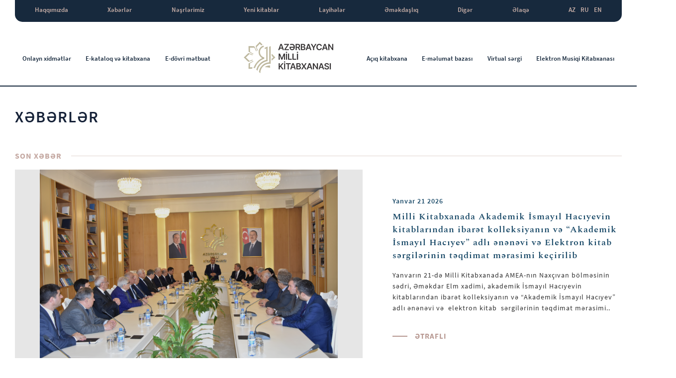

--- FILE ---
content_type: text/html; charset=UTF-8
request_url: http://www.millikitabxana.az/news/page/124
body_size: 7337
content:
<!DOCTYPE html>
<html lang="az">
<head>
    <meta charset="UTF-8">
    <meta name="viewport" content="width=device-width, initial-scale=1">
    <meta charset="UTF-8">
    <meta name="yandex-verification" content="327a16c1dfb29376" />
        <meta name="csrf-param" content="_csrf-frontend">
    <meta name="csrf-token" content="WNgiacA4DoJ37y3HAxSj88a2RJiwX2mS8HWdPvTXoNMKoBs8rmE_7j2HT_RcQMqnjeAmz-guUOPADf9fn-bBtA==">
    <title>Xəbərlər | Azərbaycan Milli Kitabxanası</title>
    <meta name="description" content="Xəbərlər">
<meta name="keywords" content="Xəbərlər">
<link href="/bootstrap/css/bootstrap.min.css" rel="stylesheet">
<link href="/font-awesome-master/css/font-awesome.min.css" rel="stylesheet">
<link href="https://cdnjs.cloudflare.com/ajax/libs/bootstrap-datepicker/1.8.0/css/bootstrap-datepicker.css" rel="stylesheet">
<link href="https://unpkg.com/flickity@2/dist/flickity.min.css" rel="stylesheet">
<link href="/css/viewbox.css" rel="stylesheet">
<link href="/dflip/css/dflip.css" rel="stylesheet">
<link href="/dflip/css/themify-icons.css" rel="stylesheet">
<link href="/css/plugins.css?ver=2410290029" rel="stylesheet">
<link href="/css/style.css?v=4.92" rel="stylesheet"></head>
<body>

    <div class="indexHeader">
        <header>
            <div class="container-fluid">
                <div class="row">
                    <div class="col-12">
                        <div class="top">
    <ul>
    	    				        <li>
		            <a href="javascript:void(0);">Haqqımızda</a>
		            <ul class="sub">
		            	    										                <li class="havSub">
				                    <a href="javascript:void(0);">Struktur</a>
				                    <ul class="navSub">
		            										                        <li>
					                            <a href="/about-us/structures/scientific-council">Elmi şura</a>
					                        </li>
		            										                        <li>
					                            <a href="/about-us/structures/education-center">Tədris mərkəzi</a>
					                        </li>
		            										                        <li>
					                            <a href="/about-us/structures/structure">Struktur</a>
					                        </li>
		            									                    </ul>
				                </li>
				    				            	    										    			<li>
				                    <a href="/about-us/history">Tariximiz</a>
				                </li>
				    				            	    										    			<li>
				                    <a href="/about-us/letters">Məktublar</a>
				                </li>
				    				            	    										                <li class="havSub">
				                    <a href="javascript:void(0);">Qiymətli kitab kolleksiyaları</a>
				                    <ul class="navSub">
		            										                        <li>
					                            <a href="/about-us/relationships/relationships-intellectuals">Şəxsi kitabxanasından Milli Kitabxanaya qiymətli kitab kolleksiyaları hədiyyə edən ziyalılarımız</a>
					                        </li>
		            										                        <li>
					                            <a href="/about-us/relationships/relationships-organizations">Milli Kitabxanaya qiymətli kitab kolleksiyaları hədiyyə edən təşkilatlar</a>
					                        </li>
		            									                    </ul>
				                </li>
				    				            	    										                <li class="havSub">
				                    <a href="javascript:void(0);">İstifadə</a>
				                    <ul class="navSub">
		            										                        <li>
					                            <a href="/about-us/uses/rules">Qaydalar</a>
					                        </li>
		            										                        <li>
					                            <a href="/about-us/uses/working-hours">İş saatı</a>
					                        </li>
		            										                        <li>
					                            <a href="/page/registration">Kitabxanaya yazılma</a>
					                        </li>
		            									                    </ul>
				                </li>
				    				            	    										    			<li>
				                    <a href="/page/years">İlin Yekunları</a>
				                </li>
				    				            	    										    			<li>
				                    <a href="/about-us/expert-commission">Ekspert komissiyası</a>
				                </li>
				    				            	    										    			<li>
				                    <a href="/about-us/reading-halls">Oxu zalları</a>
				                </li>
				    				            			            </ul>
		        </li>
    		    	    		    			<li>
		            <a href="/news">Xəbərlər</a>		
		        </li>
    		    	    				        <li>
		            <a href="javascript:void(0);">Nəşrlərimiz</a>
		            <ul class="sub">
		            	    										    			<li>
				                    <a href="/publications/publications-of-the-library">Kitabxananın nəşrləri</a>
				                </li>
				    				            	    										    			<li>
				                    <a href="/publications/publications-gallery">Kitabxananın nəşrləri (Qalereya)</a>
				                </li>
				    				            	    										    			<li>
				                    <a href="/publications/publications-literature">Mədəniyyət, incəsənət, bədii ədəbiyyat və ədəbiyyatşünaslıq haqqında yeni ədəbiyyat</a>
				                </li>
				    				            			            </ul>
		        </li>
    		    	    		    			<li>
		            <a href="/new-books">Yeni kitablar</a>		
		        </li>
    		    	    		    			<li>
		            <a href="/projects">Layihələr</a>		
		        </li>
    		    	    				        <li>
		            <a href="javascript:void(0);">Əməkdaşlıq</a>
		            <ul class="sub">
		            	    										    			<li>
				                    <a href="/cooperation/communications">Beynəlxalq əlaqələr</a>
				                </li>
				    				            	    										    			<li>
				                    <a href="/cooperation/republican-organizations">Respublika Təşkilatları</a>
				                </li>
				    				            	    										    			<li>
				                    <a href="/page/international_databases">Xarici məlumat bazaları</a>
				                </li>
				    				            			            </ul>
		        </li>
    		    	    				        <li>
		            <a href="javascript:void(0);">Digər</a>
		            <ul class="sub">
		            	    										                <li class="havSub">
				                    <a href="javascript:void(0);">Qanunvericilik</a>
				                    <ul class="navSub">
		            										                        <li>
					                            <a href="/page/e-qanun">Azərbaycanın hüquqi məlumat bazası</a>
					                        </li>
		            										                        <li>
					                            <a href="/page/serencamlar-2025">Sərəncamlar</a>
					                        </li>
		            									                    </ul>
				                </li>
				    				            	    										    			<li>
				                    <a href="/page/dovlet_remzleri">Azərbaycanın Dövlət Rəmzləri</a>
				                </li>
				    				            	    										    			<li>
				                    <a href="/page/world-libraries">Dünya Kitabxanaları</a>
				                </li>
				    				            			            </ul>
		        </li>
    		    	    		    			<li>
		            <a href="/contact">Əlaqə</a>		
		        </li>
    		    	    	<li class='lang'><a href="/news/page/124">AZ</a><a href="/ru/news/page/124">RU</a><a href="/en/news/page/124">EN</a></li>    </ul>
</div>
<div class="bottom">
    <ul>
        <li>
            <a href="javascript:void(0);">Onlayn xidmətlər</a>
            <ul class="sub">
                <li>
                    <a href="/online-services/virtual-order">Virtual Sifariş</a>
                </li>
                <li>
                    <a href="/online-services/e-order">Sənədlərin Sifarişi Və Elektron Çatdırılması</a>
                </li>
                <li>
                    <a href="/online-services/bibliographic-request">Biblioqrafik sorğu</a>
                </li>
                <li>
                    <a href="/online-services/methodical-services">Metodik xidmət</a>
                </li>
            </ul>
        </li>
        <li>
            <a href="http://ek.anl.az/search/query?theme=e-kataloq" target="_blank">E-kataloq və kitabxana</a>
        </li>
        <li>
            <a href="/newspapers">E-dövri mətbuat</a>
        </li>
        <li class="logo">
            <a href="/">
                <img src="/img/logo.png" alt="logo">
            </a>
        </li>
        <li>
            <a href="http://anl.az/AK/index.php" target="_blank">Açıq kitabxana</a>
        </li>
        <li>
            <a href="/databases">E-məlumat bazası</a>
        </li>
        <li>
            <a href="/virtual-exhibitions">Virtual sərgi</a>
        </li>
        <li>
            <a href="/musiqi">Elektron Musiqi Kitabxanası</a>
        </li>     
    </ul>
</div>

                    </div>
                </div>
            </div>
        </header>
    </div>

    <div class="mobileHeader">
        <header>
            <div class="container-fluid">
                <div class="row">
                    <div class="col-12">
                        <div class="topHeader">
                            <div class="logo">
                                <a href="/">
                                    <img src="/img/logo.png" alt="logo">
                                </a>
                            </div>
                            <div class="right">
                                <ul class="menu">
                                    <li>
                                        <a href="/about-us/history">Haqqımızda</a>
                                    </li>
                                    <li>
                                        <a href="javascript:void(0);">Onlayn xidmətlər</a>
                                        <ul class="mainSub">
                                            <li>
                                                <a href="/online-services/virtual-order">Virtual Sifariş</a>
                                            </li>
                                            <li>
                                                <a href="/online-services/methodical-services">Metodik xidmət</a>
                                            </li>
                                            <li>
                                                <a href="/online-services/e-order">Sənədlərin Sifarişi Və Elektron Çatdırılması</a>
                                            </li>
                                            <li>
                                                <a href="/online-services/bibliographic-request">Biblioqrafik sorğu</a>
                                            </li>
                                        </ul>
                                    </li>
                                    <li>
                                        <a href="/contact">Əlaqə</a>
                                    </li>
                                </ul>
                                <a target="_blank" href="http://ek.anl.az/search/query?theme=e-kataloq" class="d-none d-lg-block">
                                    <img src="/img/iconElec.png" alt="icon">
                                    E-kataloq və kitabxana                                </a>
                                <div class="lang">
                                    <li class='lang'><a href="/news/page/124">AZ</a><a href="/ru/news/page/124">RU</a><a href="/en/news/page/124">EN</a></li>                                </div>
                                <div id="nav-icon3">
                                    <span></span>
                                    <span></span>
                                    <span></span>
                                    <span></span>
                                </div>
                            </div>
                        </div>
                    </div>
                </div>
            </div>
        </header>
    </div>

        <div class="burgerMenu">
        <div class="closeBtn">
            <img src="/img/close.png" alt="close">
        </div>
        <div class="elecBook">
            <a href="http://ek.anl.az/search/query?theme=e-kataloq" target="_blank">
                <img src="/img/elecCat.png" alt="icon">
                E-kataloq və kitabxana            </a>
        </div>
        <nav>
            <ul>
                                                            <li class="havSub">
                            <a href="javascript:void(0);">Haqqımızda</a>
                            <div class="svgBtn">
                                <svg width="10.043" height="14.509" viewBox="0 0 10.043 14.509">
                                    <g id="Group_2075" data-name="Group 2075" transform="translate(1.005 1.113)">
                                        <g id="Component_4_25" data-name="Component 4 – 25" transform="translate(0 0)">
                                            <path id="Path_499" data-name="Path 499" d="M0,6.8,6.141,0l6.141,6.8" transform="translate(6.8 0) rotate(90)" fill="none" stroke="#fff" stroke-width="3"/>
                                        </g>
                                    </g>
                                </svg>
                            </div>
                            <div class="burgerSub">
                                <ul>
                                    
                                                                                                                        
                                            <li class="subSub">
                                                <a href="/about-us/structures">Struktur</a>
                                                <div class="svgBtn">
                                                    <svg width="10.043" height="14.509" viewBox="0 0 10.043 14.509">
                                                        <g id="Group_2075" data-name="Group 2075" transform="translate(1.005 1.113)">
                                                            <g id="Component_4_25" data-name="Component 4 – 25" transform="translate(0 0)">
                                                                <path id="Path_499" data-name="Path 499" d="M0,6.8,6.141,0l6.141,6.8" transform="translate(6.8 0) rotate(90)" fill="none" stroke="#fff" stroke-width="3"/>
                                                            </g>
                                                        </g>
                                                    </svg>
                                                </div>
                                                <div class="burgerSubSub">
                                                    <ul>
                                                                                                                    <li>
                                                                <a href="/about-us/structures/scientific-council">Elmi şura</a>
                                                            </li>
                                                                                                                    <li>
                                                                <a href="/about-us/structures/education-center">Tədris mərkəzi</a>
                                                            </li>
                                                                                                                    <li>
                                                                <a href="/about-us/structures/structure">Struktur</a>
                                                            </li>
                                                                                                            </ul>
                                                </div>
                                            </li>
                                                                                                                                                                <li>
                                                <a href="/about-us/history">Tariximiz</a>
                                            </li>
                                                                                                                                                                <li>
                                                <a href="/about-us/letters">Məktublar</a>
                                            </li>
                                                                                                                                                                
                                            <li class="subSub">
                                                <a href="javascript:void(0);">Qiymətli kitab kolleksiyaları</a>
                                                <div class="svgBtn">
                                                    <svg width="10.043" height="14.509" viewBox="0 0 10.043 14.509">
                                                        <g id="Group_2075" data-name="Group 2075" transform="translate(1.005 1.113)">
                                                            <g id="Component_4_25" data-name="Component 4 – 25" transform="translate(0 0)">
                                                                <path id="Path_499" data-name="Path 499" d="M0,6.8,6.141,0l6.141,6.8" transform="translate(6.8 0) rotate(90)" fill="none" stroke="#fff" stroke-width="3"/>
                                                            </g>
                                                        </g>
                                                    </svg>
                                                </div>
                                                <div class="burgerSubSub">
                                                    <ul>
                                                                                                                    <li>
                                                                <a href="/about-us/relationships/relationships-intellectuals">Şəxsi kitabxanasından Milli Kitabxanaya qiymətli kitab kolleksiyaları hədiyyə edən ziyalılarımız</a>
                                                            </li>
                                                                                                                    <li>
                                                                <a href="/about-us/relationships/relationships-organizations">Milli Kitabxanaya qiymətli kitab kolleksiyaları hədiyyə edən təşkilatlar</a>
                                                            </li>
                                                                                                            </ul>
                                                </div>
                                            </li>
                                                                                                                                                                
                                            <li class="subSub">
                                                <a href="javascript:void(0);">İstifadə</a>
                                                <div class="svgBtn">
                                                    <svg width="10.043" height="14.509" viewBox="0 0 10.043 14.509">
                                                        <g id="Group_2075" data-name="Group 2075" transform="translate(1.005 1.113)">
                                                            <g id="Component_4_25" data-name="Component 4 – 25" transform="translate(0 0)">
                                                                <path id="Path_499" data-name="Path 499" d="M0,6.8,6.141,0l6.141,6.8" transform="translate(6.8 0) rotate(90)" fill="none" stroke="#fff" stroke-width="3"/>
                                                            </g>
                                                        </g>
                                                    </svg>
                                                </div>
                                                <div class="burgerSubSub">
                                                    <ul>
                                                                                                                    <li>
                                                                <a href="/about-us/uses/rules">Qaydalar</a>
                                                            </li>
                                                                                                                    <li>
                                                                <a href="/about-us/uses/working-hours">İş saatı</a>
                                                            </li>
                                                                                                                    <li>
                                                                <a href="/page/registration">Kitabxanaya yazılma</a>
                                                            </li>
                                                                                                            </ul>
                                                </div>
                                            </li>
                                                                                                                                                                <li>
                                                <a href="/page/years">İlin Yekunları</a>
                                            </li>
                                                                                                                                                                <li>
                                                <a href="/about-us/expert-commission">Ekspert komissiyası</a>
                                            </li>
                                                                                                                                                                <li>
                                                <a href="/about-us/reading-halls">Oxu zalları</a>
                                            </li>
                                                                            
                                </ul>
                            </div>
                        </li>
                                                                                <li>
                            <a href="/news">Xəbərlər</a>
                        </li>
                                                                                <li class="havSub">
                            <a href="javascript:void(0);">Nəşrlərimiz</a>
                            <div class="svgBtn">
                                <svg width="10.043" height="14.509" viewBox="0 0 10.043 14.509">
                                    <g id="Group_2075" data-name="Group 2075" transform="translate(1.005 1.113)">
                                        <g id="Component_4_25" data-name="Component 4 – 25" transform="translate(0 0)">
                                            <path id="Path_499" data-name="Path 499" d="M0,6.8,6.141,0l6.141,6.8" transform="translate(6.8 0) rotate(90)" fill="none" stroke="#fff" stroke-width="3"/>
                                        </g>
                                    </g>
                                </svg>
                            </div>
                            <div class="burgerSub">
                                <ul>
                                    
                                                                                                                        <li>
                                                <a href="/publications/publications-of-the-library">Kitabxananın nəşrləri</a>
                                            </li>
                                                                                                                                                                <li>
                                                <a href="/publications/publications-gallery">Kitabxananın nəşrləri (Qalereya)</a>
                                            </li>
                                                                                                                                                                <li>
                                                <a href="/publications/publications-literature">Mədəniyyət, incəsənət, bədii ədəbiyyat və ədəbiyyatşünaslıq haqqında yeni ədəbiyyat</a>
                                            </li>
                                                                            
                                </ul>
                            </div>
                        </li>
                                                                                <li>
                            <a href="/new-books">Yeni kitablar</a>
                        </li>
                                                                                <li>
                            <a href="/projects">Layihələr</a>
                        </li>
                                                                                <li class="havSub">
                            <a href="javascript:void(0);">Əməkdaşlıq</a>
                            <div class="svgBtn">
                                <svg width="10.043" height="14.509" viewBox="0 0 10.043 14.509">
                                    <g id="Group_2075" data-name="Group 2075" transform="translate(1.005 1.113)">
                                        <g id="Component_4_25" data-name="Component 4 – 25" transform="translate(0 0)">
                                            <path id="Path_499" data-name="Path 499" d="M0,6.8,6.141,0l6.141,6.8" transform="translate(6.8 0) rotate(90)" fill="none" stroke="#fff" stroke-width="3"/>
                                        </g>
                                    </g>
                                </svg>
                            </div>
                            <div class="burgerSub">
                                <ul>
                                    
                                                                                                                        <li>
                                                <a href="/cooperation/communications">Beynəlxalq əlaqələr</a>
                                            </li>
                                                                                                                                                                <li>
                                                <a href="/cooperation/republican-organizations">Respublika Təşkilatları</a>
                                            </li>
                                                                                                                                                                <li>
                                                <a href="/page/international_databases">Xarici məlumat bazaları</a>
                                            </li>
                                                                            
                                </ul>
                            </div>
                        </li>
                                                                                <li class="havSub">
                            <a href="/page/diger">Digər</a>
                            <div class="svgBtn">
                                <svg width="10.043" height="14.509" viewBox="0 0 10.043 14.509">
                                    <g id="Group_2075" data-name="Group 2075" transform="translate(1.005 1.113)">
                                        <g id="Component_4_25" data-name="Component 4 – 25" transform="translate(0 0)">
                                            <path id="Path_499" data-name="Path 499" d="M0,6.8,6.141,0l6.141,6.8" transform="translate(6.8 0) rotate(90)" fill="none" stroke="#fff" stroke-width="3"/>
                                        </g>
                                    </g>
                                </svg>
                            </div>
                            <div class="burgerSub">
                                <ul>
                                    
                                                                                                                        
                                            <li class="subSub">
                                                <a href="/page/qanunvericilik">Qanunvericilik</a>
                                                <div class="svgBtn">
                                                    <svg width="10.043" height="14.509" viewBox="0 0 10.043 14.509">
                                                        <g id="Group_2075" data-name="Group 2075" transform="translate(1.005 1.113)">
                                                            <g id="Component_4_25" data-name="Component 4 – 25" transform="translate(0 0)">
                                                                <path id="Path_499" data-name="Path 499" d="M0,6.8,6.141,0l6.141,6.8" transform="translate(6.8 0) rotate(90)" fill="none" stroke="#fff" stroke-width="3"/>
                                                            </g>
                                                        </g>
                                                    </svg>
                                                </div>
                                                <div class="burgerSubSub">
                                                    <ul>
                                                                                                                    <li>
                                                                <a href="/page/e-qanun">Azərbaycanın hüquqi məlumat bazası</a>
                                                            </li>
                                                                                                                    <li>
                                                                <a href="/page/serencamlar-2025">Sərəncamlar</a>
                                                            </li>
                                                                                                            </ul>
                                                </div>
                                            </li>
                                                                                                                                                                <li>
                                                <a href="/page/dovlet_remzleri">Azərbaycanın Dövlət Rəmzləri</a>
                                            </li>
                                                                                                                                                                <li>
                                                <a href="/page/world-libraries">Dünya Kitabxanaları</a>
                                            </li>
                                                                            
                                </ul>
                            </div>
                        </li>
                                                                                <li>
                            <a href="/contact">Əlaqə</a>
                        </li>
                                    
                <li class="havSub">
                    <a href="javascript:void(0);">Onlayn xidmətlər</a>
                    <div class="svgBtn">
                                <svg width="10.043" height="14.509" viewBox="0 0 10.043 14.509">
                                    <g id="Group_2075" data-name="Group 2075" transform="translate(1.005 1.113)">
                                        <g id="Component_4_25" data-name="Component 4 – 25" transform="translate(0 0)">
                                            <path id="Path_499" data-name="Path 499" d="M0,6.8,6.141,0l6.141,6.8" transform="translate(6.8 0) rotate(90)" fill="none" stroke="#fff" stroke-width="3"/>
                                        </g>
                                    </g>
                                </svg>
                            </div>
                    <ul class="burgerSub">
                        <li>
                            <a href="/online-services/virtual-order">Virtual Sifariş</a>
                        </li>
                        <li>
                            <a href="/online-services/e-order">Sənədlərin Sifarişi Və Elektron Çatdırılması</a>
                        </li>
                        <li>
                            <a href="/online-services/bibliographic-request">Biblioqrafik sorğu</a>
                        </li>
                        <li>
                            <a href="/online-services/methodical-services">Metodik xidmət</a>
                        </li>
                    </ul>
                </li>
                <li>
                    <a href="http://ek.anl.az/search/query?theme=e-kataloq" target="_blank">E-kataloq və kitabxana</a>
                </li>
                <li>
                    <a href="/newspapers">E-dövri mətbuat</a>
                </li>
                <li>
                    <a href="http://anl.az/AK/index.php" target="_blank">Açıq kitabxana</a>
                </li>
                <li>
                    <a href="/virtual-exhibitions">Virtual sərgi</a>
                </li>
                <li>
                    <a href="/databases">E-məlumat bazası</a>
                </li>
                <li>
                    <a href="/musiqi">Elektron Musiqi Kitabxanası</a>
                </li>                  
            </ul>
        </nav>
    </div>
    <div class="burgerBg"></div>
    <? Alert::widget() ?>
    

<section class="news insideWrapper">
    <div class="container-fluid">
        <div class="row">
            <div class="col-12">
                <h1 class="pageTitle">Xəbərlər</h1>
            </div>
        </div>
        <div class="row latest">
            <div class="col-12">
                <div class="topBar">
                    <p> <span>SON XƏBƏR</span></p>
                </div>
            </div>
            <div class="col-lg-7 col-md-6">
                <a href="/news/milli-kitabxanada-akademik-ismayil-haciyevin-kitablarindan-ibaret-kolleksiyanin-ve-akademik-ismayil-haciyev-adli-enenevi-ve--elektron-kitab--sergilerinin-teqdimat-merasimi-kechirilib">
                	<div class="newsImg" style="background-size: contain;background-repeat: no-repeat;background-image: url(http://www.millikitabxana.az/upload/news/D2c4xLZ-e-kQLmDof9g4wXwDsw_1ES5a.jpg)"></div>
                </a>
            </div>
            <div class="col-lg-5 col-md-6">
                <div class="item">
                    <div class="date">
                        <p class="dateChange">21-01-2026</p>
                    </div>
                    <div class="title">
                        <a href="/news/milli-kitabxanada-akademik-ismayil-haciyevin-kitablarindan-ibaret-kolleksiyanin-ve-akademik-ismayil-haciyev-adli-enenevi-ve--elektron-kitab--sergilerinin-teqdimat-merasimi-kechirilib">
                        	<h2>Milli Kitabxanada Akademik İsmayıl Hacıyevin kitablarından ibarət kolleksiyanın və “Akademik İsmayıl Hacıyev” adlı ənənəvi və  Elektron kitab  sərgilərinin təqdimat mərasimi keçirilib</h2>
                        </a>
                    </div>
                    <div class="desc">
                        <p>Yanvarın 21-də Milli Kitabxanada AMEA-nın Nax&ccedil;ıvan b&ouml;lməsinin sədri, Əməkdar Elm xadimi, akademik İsmayıl Hacıyevin kitablarından ibarət kolleksiyanın və &ldquo;Akademik İsmayıl Hacıyev&rdquo; adlı ənənəvi və&nbsp; elektron kitab&nbsp; sərgilərinin təqdimat mərasimi..                        </p>
                    </div>
                    <div class="more">
                        <a href="/news/milli-kitabxanada-akademik-ismayil-haciyevin-kitablarindan-ibaret-kolleksiyanin-ve-akademik-ismayil-haciyev-adli-enenevi-ve--elektron-kitab--sergilerinin-teqdimat-merasimi-kechirilib">Ətraflı</a>
                    </div>
                </div>
            </div>
        </div>
        <div class="row newsTabs">
            <div class="col-12">
                        <div class="newsContainer">
                            <div class="row">
                                                                    <div class="col-lg-4 col-md-4">
                                        <div class="item">
                                            <a href="/news/[base64]">
                                                <div class="newsImg" style="background-image: url(http://www.millikitabxana.az/upload/news/thumbs/news-682.jpg)"></div>
                                                <div class="info">
                                                    <div class="date">
                                                        <p class="dateChange">10-11-2018</p>
                                                    </div>
                                                    <div class="title">
                                                        <h4>Türkiyə Respublikasının İstanbul şəhərində keçirilən Beynəlxalq Kitab Sərgisində “Azərbaycan Xalq Cümhuriyyəti - 100. Biblioqrafiya”, “Qara Qarayev. Biblioqrafiya” və Lalə Kazımova “Qara Qarayev - həyat və yaradıcılığı haqqında qısa oçerk” kitablarının tə</h4>
                                                    </div>
                                                </div>
                                            </a>
                                        </div>
                                    </div>
                                                                    <div class="col-lg-4 col-md-4">
                                        <div class="item">
                                            <a href="/news/sergi:-9-noyabr--dovlet-bayraqi-gunudur_1">
                                                <div class="newsImg" style="background-image: url(http://www.millikitabxana.az/upload/news/thumbs/news-680.jpg)"></div>
                                                <div class="info">
                                                    <div class="date">
                                                        <p class="dateChange">08-11-2018</p>
                                                    </div>
                                                    <div class="title">
                                                        <h4>Sərgi: ““9 NOYABR – DÖVLƏT BAYRAĞI GÜNÜDÜR””</h4>
                                                    </div>
                                                </div>
                                            </a>
                                        </div>
                                    </div>
                                                                    <div class="col-lg-4 col-md-4">
                                        <div class="item">
                                            <a href="/news/[base64]">
                                                <div class="newsImg" style="background-image: url(http://www.millikitabxana.az/upload/news/thumbs/news-681.jpg)"></div>
                                                <div class="info">
                                                    <div class="date">
                                                        <p class="dateChange">08-11-2018</p>
                                                    </div>
                                                    <div class="title">
                                                        <h4>TÜRKSOY-un Ankaradakı iqamətgahında Azərbaycan Xalq Cümhuriyyətinin və görkəmli Azərbaycan bəstəkarı Qara Qarayevin 100 illik yubileyləri tədbiri çərçivəsində “Azərbaycan Xalq Cümhuriyyəti - 100. Biblioqrafiya”, “Qara Qarayev. Biblioqrafiya” və Lalə Kazım</h4>
                                                    </div>
                                                </div>
                                            </a>
                                        </div>
                                    </div>
                                                                    <div class="col-lg-4 col-md-4">
                                        <div class="item">
                                            <a href="/news/iran-islam-respublikasinin-medeniyyet-ve-kitabxanalar-uzre-bash-mudiri-dr-mehemmed-pur-milli-kitabxanada-olmushdur">
                                                <div class="newsImg" style="background-image: url(http://www.millikitabxana.az/upload/news/thumbs/news-679.jpg)"></div>
                                                <div class="info">
                                                    <div class="date">
                                                        <p class="dateChange">07-11-2018</p>
                                                    </div>
                                                    <div class="title">
                                                        <h4>İran İslam Respublikasının Mədəniyyət və Kitabxanalar üzrə baş müdiri Dr. Məhəmməd Pur Milli Kitabxanada olmuşdur</h4>
                                                    </div>
                                                </div>
                                            </a>
                                        </div>
                                    </div>
                                                                    <div class="col-lg-4 col-md-4">
                                        <div class="item">
                                            <a href="/news/[base64]">
                                                <div class="newsImg" style="background-image: url(http://www.millikitabxana.az/upload/news/thumbs/news-678.jpg)"></div>
                                                <div class="info">
                                                    <div class="date">
                                                        <p class="dateChange">02-11-2018</p>
                                                    </div>
                                                    <div class="title">
                                                        <h4>Azərbaycan Respublikasının Prezidenti yanında QHT-lərə Dövlət Dəstəyi Şurasının dəstəyilə “Aytam” uşaqların mədəni maarifləndirilməsi İctimai Birliyinin təşkilatçılığı ilə “1918-ci il azərbaycanlıların soyqırımı həqiqətlərinin gənclər arasında təbliğinin </h4>
                                                    </div>
                                                </div>
                                            </a>
                                        </div>
                                    </div>
                                                                    <div class="col-lg-4 col-md-4">
                                        <div class="item">
                                            <a href="/news/sergi:-rasim-efendiyev-90">
                                                <div class="newsImg" style="background-image: url(http://www.millikitabxana.az/upload/news/thumbs/news-676.jpg)"></div>
                                                <div class="info">
                                                    <div class="date">
                                                        <p class="dateChange">30-10-2018</p>
                                                    </div>
                                                    <div class="title">
                                                        <h4>Sərgi: “Rasim Əfəndiyev-90”</h4>
                                                    </div>
                                                </div>
                                            </a>
                                        </div>
                                    </div>
                                                                    <div class="col-lg-4 col-md-4">
                                        <div class="item">
                                            <a href="/news/sergi:-eli-emirli-70">
                                                <div class="newsImg" style="background-image: url(http://www.millikitabxana.az/upload/news/thumbs/news-677.jpg)"></div>
                                                <div class="info">
                                                    <div class="date">
                                                        <p class="dateChange">30-10-2018</p>
                                                    </div>
                                                    <div class="title">
                                                        <h4>Sərgi: “Əli Əmirli-70”</h4>
                                                    </div>
                                                </div>
                                            </a>
                                        </div>
                                    </div>
                                                                    <div class="col-lg-4 col-md-4">
                                        <div class="item">
                                            <a href="/news/qardashxan-ezizxanlinin-ilkim-de-sen_-indim-de-sen_-sonum-sen-adli-sheirler-kitabinin-teqdimat-merasimi-ve-imza-gunu">
                                                <div class="newsImg" style="background-image: url(http://www.millikitabxana.az/upload/news/thumbs/news-675.jpg)"></div>
                                                <div class="info">
                                                    <div class="date">
                                                        <p class="dateChange">27-10-2018</p>
                                                    </div>
                                                    <div class="title">
                                                        <h4>Qardaşxan Əzizxanlının “İlkim də sən, indim də sən, sonum sən” adlı şeirlər kitabının təqdimat mərasimi və “İmza günü”</h4>
                                                    </div>
                                                </div>
                                            </a>
                                        </div>
                                    </div>
                                                                    <div class="col-lg-4 col-md-4">
                                        <div class="item">
                                            <a href="/news/milli-kitabxanada-vi-baki-beynelxalq-humanitar-forumu-cherchivesinde-azerbaycan-rusiya:-umumi-tarixin-sehifeleri-movzusunda-hazirlanmish-kitab-kolleksiyasinin-teqdimatina-hesr-olunmush-virtual-telekonfrans-kechirildi">
                                                <div class="newsImg" style="background-image: url(http://www.millikitabxana.az/upload/news/thumbs/news-674.jpg)"></div>
                                                <div class="info">
                                                    <div class="date">
                                                        <p class="dateChange">26-10-2018</p>
                                                    </div>
                                                    <div class="title">
                                                        <h4>Milli Kitabxanada VI Bakı Beynəlxalq Humanitar Forumu çərçivəsində “Azərbaycan-Rusiya: Ümumi tarixin səhifələri” mövzusunda hazırlanmış kitab kolleksiyasının təqdimatına həsr olunmuş virtual telekonfrans keçirildi</h4>
                                                    </div>
                                                </div>
                                            </a>
                                        </div>
                                    </div>
                                                                    <div class="col-lg-4 col-md-4">
                                        <div class="item">
                                            <a href="/news/[base64]">
                                                <div class="newsImg" style="background-image: url(http://www.millikitabxana.az/upload/news/thumbs/news-673.jpg)"></div>
                                                <div class="info">
                                                    <div class="date">
                                                        <p class="dateChange">25-10-2018</p>
                                                    </div>
                                                    <div class="title">
                                                        <h4>Milli Kitabxanada VI Bakı Beynəlxalq Humanitar Forumun iştirakçıları Rusiya Milli Kitabxanasının “Kitabxana işləri üzrə” baş direktorun müavini Tixonova Elena Valeryevna və Sankt-Peterburq Mədən Universitetinin “Rus dili və ədəbiyyatı” şöbəsinin müdiri fi</h4>
                                                    </div>
                                                </div>
                                            </a>
                                        </div>
                                    </div>
                                                                    <div class="col-lg-4 col-md-4">
                                        <div class="item">
                                            <a href="/news/xxi-esr-beynelxalq-tehsil-ve-innovasiya-merkezinin-shagirdleri-azerbaycan-milli-kitabxanasinda">
                                                <div class="newsImg" style="background-image: url(http://www.millikitabxana.az/upload/news/thumbs/news-669.jpg)"></div>
                                                <div class="info">
                                                    <div class="date">
                                                        <p class="dateChange">23-10-2018</p>
                                                    </div>
                                                    <div class="title">
                                                        <h4>XXI Əsr Beynəlxalq Təhsil və İnnovasiya Mərkəzinin şagirdləri Azərbaycan Milli Kitabxanasında</h4>
                                                    </div>
                                                </div>
                                            </a>
                                        </div>
                                    </div>
                                                                    <div class="col-lg-4 col-md-4">
                                        <div class="item">
                                            <a href="/news/pakistanli-muellif-munevver-ehmed-milli-kitabxanada">
                                                <div class="newsImg" style="background-image: url(http://www.millikitabxana.az/upload/news/thumbs/news-670.jpg)"></div>
                                                <div class="info">
                                                    <div class="date">
                                                        <p class="dateChange">23-10-2018</p>
                                                    </div>
                                                    <div class="title">
                                                        <h4>Pakistanlı müəllif Münəvvər Əhməd Milli Kitabxanada</h4>
                                                    </div>
                                                </div>
                                            </a>
                                        </div>
                                    </div>
                                                            </div>
                            <div class="row">
                                <ul class="pagination"><li class="first"><a href="/news" data-page="0">1</a></li>
<li class="disabled"><a href="/news/page/123" data-page="122">..</a></li>
<li><a href="/news/page/119" data-page="118">119</a></li>
<li><a href="/news/page/120" data-page="119">120</a></li>
<li><a href="/news/page/121" data-page="120">121</a></li>
<li><a href="/news/page/122" data-page="121">122</a></li>
<li><a href="/news/page/123" data-page="122">123</a></li>
<li class="active"><a href="/news/page/124" data-page="123">124</a></li>
<li><a href="/news/page/125" data-page="124">125</a></li>
<li><a href="/news/page/126" data-page="125">126</a></li>
<li><a href="/news/page/127" data-page="126">127</a></li>
<li><a href="/news/page/128" data-page="127">128</a></li>
<li class="disabled"><a href="/news/page/125" data-page="124">..</a></li>
<li class="last"><a href="/news/page/165" data-page="164">165</a></li></ul>                            </div>
                        </div>
            </div>
        </div>
    </div>
</section>
    <footer>
        <div class="container-fluid">
            <div class="row">
                <div class="col-lg-3 col-md-3 col-sm-6">
                    <div class="reserved">
                        <p>©2020 Bütün hüquqlar qorunur</p>
                    </div>
                </div>
                <div class="col-lg-3 col-md-3 col-sm-6">
                    <div class="header">
                        <h6>Bizimlə əlaqə</h6>
                    </div>
                    <p>+994 12 493 40 03</p>
                    <a href="/cdn-cgi/l/email-protection#12717d7c6673716652737c7e3c7368"><span class="__cf_email__" data-cfemail="52313d3c2633312612333c3e7c3328">[email&#160;protected]</span></a>
                </div>
                <div class="col-lg-2 col-lg-offset-1 col-md-2 col-md-offset-1 col-sm-6">
                    <div class="header">
                        <h6>Bizi izləyin</h6>
                    </div>
                    <div class="social">
                                                    <a href="https://www.facebook.com/az.nat.lib/" target="_blank">
                                <div class="item">
                                    <i class="fa fa-facebook-f"></i>
                                </div>
                            </a>
                                                                            <a href="https://www.youtube.com/channel/UCPBsxqxNnE3B3ycSKZsyJLw" target="_blank">
                                <div class="item">
                                    <i class="fa fa-youtube"></i>
                                </div>
                            </a>
                                                                            <a href="https://www.instagram.com/milli_kitabxana_/?igshid=14t378hhpgdjd" target="_blank">
                                <div class="item">
                                    <i class="fa fa-instagram"></i>
                                </div>
                            </a>
                                            </div>
                </div>
                <div class="col-lg-3 text-right col-md-3 col-sm-6">
                    <div class="reserved">
                        <p><a href="http://dreamart.az" target="_blank">Dream@rt Creative Agency</a></p>
                    </div>
                </div>
            </div>
        </div>
    </footer>
      
<script data-cfasync="false" src="/cdn-cgi/scripts/5c5dd728/cloudflare-static/email-decode.min.js"></script><script src="https://code.jquery.com/jquery-3.4.1.js"></script>
<script src="/assets/29ba799f/yii.js"></script>
<script src="/dflip/js/dflip.js"></script>
<script src="https://cdnjs.cloudflare.com/ajax/libs/popper.js/1.16.0/umd/popper.min.js"></script>
<script src="/bootstrap/js/bootstrap.min.js"></script>
<script src="https://unpkg.com/flickity@2/dist/flickity.pkgd.min.js"></script>
<script src="/js/ultimate-bg.js"></script>
<script src="/js/jquery.viewbox.min.js"></script>
<script src="/js/imageMapResizer.min.js"></script>
<script src="/js/plugins.js"></script>
<script src="/js/script.js?v=3.57"></script>
<!-- Google tag (gtag.js) -->
<script async src="https://www.googletagmanager.com/gtag/js?id=G-6GMP0DVLZH"></script>
<script>
  window.dataLayer = window.dataLayer || [];
  function gtag(){dataLayer.push(arguments);}
  gtag('js', new Date());

  gtag('config', 'G-6GMP0DVLZH');
</script>

<script defer src="https://static.cloudflareinsights.com/beacon.min.js/vcd15cbe7772f49c399c6a5babf22c1241717689176015" integrity="sha512-ZpsOmlRQV6y907TI0dKBHq9Md29nnaEIPlkf84rnaERnq6zvWvPUqr2ft8M1aS28oN72PdrCzSjY4U6VaAw1EQ==" data-cf-beacon='{"version":"2024.11.0","token":"6baae16fbf0a4038aadb13f4fd6fc434","r":1,"server_timing":{"name":{"cfCacheStatus":true,"cfEdge":true,"cfExtPri":true,"cfL4":true,"cfOrigin":true,"cfSpeedBrain":true},"location_startswith":null}}' crossorigin="anonymous"></script>
</body>
</html>
